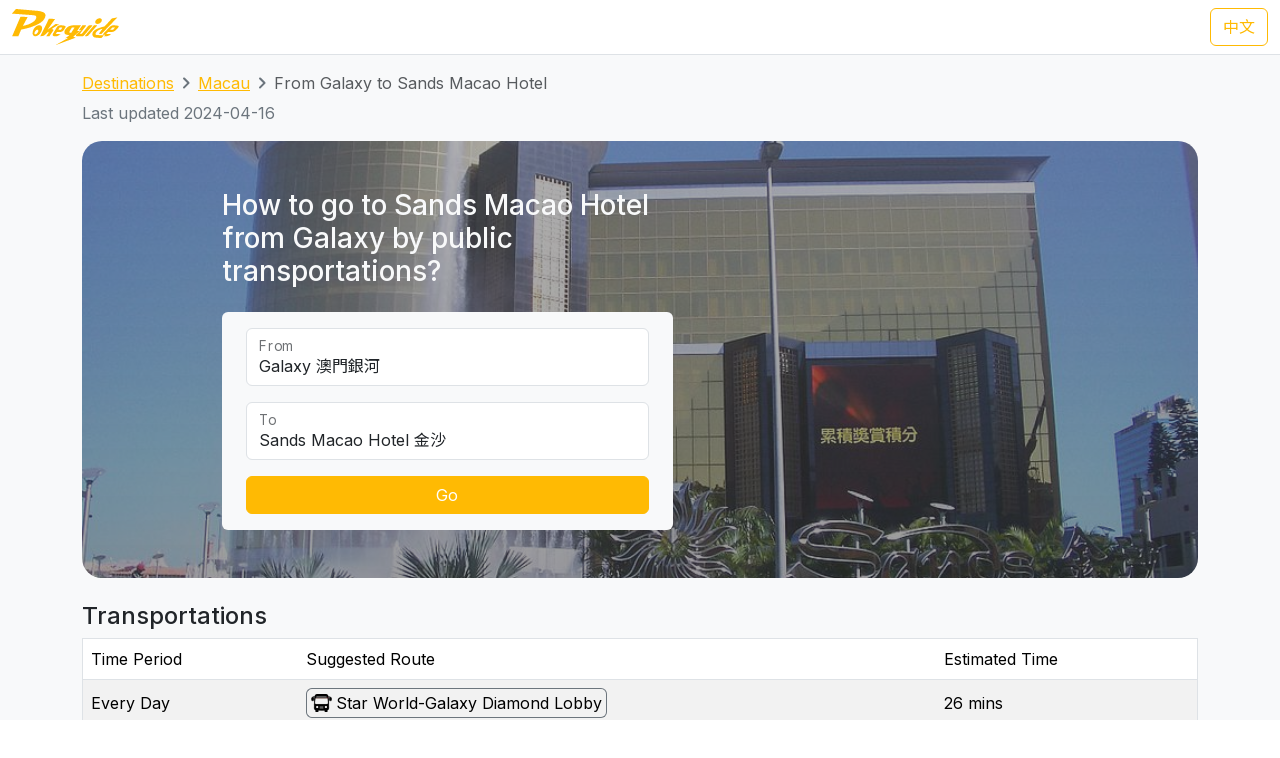

--- FILE ---
content_type: text/html; charset=UTF-8
request_url: https://transport.pokeguide.com/en/macau/navigate/galaxy/sands-macao-hotel
body_size: 12217
content:
<!doctype html><html lang="en"><head><meta charset="utf-8"/><meta http-equiv="x-ua-compatible" content="ie=edge"/><meta name="viewport" content="width=device-width,minimum-scale=1,initial-scale=1"/><meta property="description" content="This webpage illustrates how to go to Sands Macao Hotel from Galaxy by public transportations, such as Free Shuttle Bus Star World-Galaxy Diamond Lobby during normal hours, and TCM N5 and TCM N1B during late night. Pokeguide provides multiple transportation search (subway, bus, etc) &amp; AR!"/><meta property="og:description" content="This webpage illustrates how to go to Sands Macao Hotel from Galaxy by public transportations, such as Free Shuttle Bus Star World-Galaxy Diamond Lobby during normal hours, and TCM N5 and TCM N1B during late night. Pokeguide provides multiple transportation search (subway, bus, etc) &amp; AR!"/><meta property="og:type" content="article"/><meta property="og:url" content="/"/><meta property="og:site_name" content="Pokeguide"/><meta property="og:locale" content="en"/><meta property="al:ios:url" content="pokeguide://?start_lat=22.150611&amp;start_lng=113.551507&amp;start_place_name=Galaxy&amp;end_lat=22.190318&amp;end_lng=113.555603&amp;end_place_name=Sands+Macao+Hotel&amp;action=navigate&amp;mode=start_end&amp;city_code=mo"><meta property="al:ios:app_store_id" content="1007055917"><meta property="al:ios:app_name" content="Pokeguide"><meta property="al:android:url" content="pokeguide://?start_lat=22.150611&amp;start_lng=113.551507&amp;start_place_name=Galaxy&amp;end_lat=22.190318&amp;end_lng=113.555603&amp;end_place_name=Sands+Macao+Hotel&amp;action=navigate&amp;mode=start_end&amp;city_code=mo"><meta property="al:android:package" content="com.pokeguide.pokeguide"><meta property="al:android:app_name" content="Pokeguide"><meta name="keywords" content="Macau, From Galaxy to Sands Macao Hotel, navigation, bus, shuttle, shuttle bus, free shuttle bus, light rail, ferry, tcm, transmac, hzmb"/><meta name="og:keywords" content="Macau, From Galaxy to Sands Macao Hotel, navigation, bus, shuttle, shuttle bus, free shuttle bus, light rail, ferry, tcm, transmac, hzmb"/><script>(function(w,d,s,l,i){w[l]=w[l]||[];w[l].push({'gtm.start': new Date().getTime(),event:'gtm.js'});var f=d.getElementsByTagName(s)[0], j=d.createElement(s),dl=l!='dataLayer'?'&l='+l:'';j.async=true;j.src='https://www.googletagmanager.com/gtm.js?id='+i+dl;f.parentNode.insertBefore(j,f); })(window,document,'script','dataLayer','GTM-THFR3RJ');</script><link rel="alternate" href="/zh/%E6%BE%B3%E9%96%80/navigate/%E6%BE%B3%E9%96%80%E9%8A%80%E6%B2%B3/%E9%87%91%E6%B2%99" hreflang="zh"><link rel="canonical" href="/en/macau/navigate/galaxy/sands-macao-hotel"><script type="application/ld+json">{"@context":"https://schema.org","@type":"BreadcrumbList","itemListElement":[{"@type":"ListItem","position":1,"name":"Destinations","item":"https://transport.pokeguide.com/en"},{"@type":"ListItem","position":2,"name":"Macau","item":"https://transport.pokeguide.com/en/macau"},{"@type":"ListItem","position":3,"name":"From Galaxy to Sands Macao Hotel","item":"https://transport.pokeguide.com/en/macau/navigate/galaxy/sands-macao-hotel"}]}</script><link rel="icon" href="https://transport.pokeguide.com/img/appiconset/app_icon_60.png" sizes="60x60" /><link rel="icon" href="https://transport.pokeguide.com/img/appiconset/app_icon_120.png" sizes="120x120" /><link rel="icon" href="https://transport.pokeguide.com/img/appiconset/app_icon_180.png" sizes="180x180" /><link rel="apple-touch-icon" sizes="180x180" href="https://transport.pokeguide.com/img/appiconset/app_icon_180.png" /><link rel="shortcut icon" href="https://transport.pokeguide.com/favicon.ico" type="image/x-icon" /><link rel="preconnect" href="https://fonts.googleapis.com"><link rel="preconnect" href="https://fonts.gstatic.com" crossorigin><link href="https://fonts.googleapis.com/css2?family=Inter:wght@300;400;500;600;700;800;900&display=swap" rel="stylesheet"><link href="https://fonts.googleapis.com/css2?family=Noto+Sans+HK:wght@100;300;400;500;700;900&display=swap" rel="stylesheet"><meta property="og:title" content="Pokeguide | Transportation in From Galaxy to Sands Macao Hotel" /><title>Pokeguide | Transportation in From Galaxy to Sands Macao Hotel</title><link href="/storage/css/bootstrap.min.css" rel="stylesheet"><link rel="stylesheet" href="https://cdn.jsdelivr.net/npm/swiper@11/swiper-bundle.min.css" /><link href="/storage/css/app.css" rel="stylesheet"><style> :root{--pg-000000: invert(0%) sepia(7%) saturate(7500%) hue-rotate(335deg) brightness(100%) contrast(107%);--pg-fe570e: invert(36%) sepia(79%) saturate(1986%) hue-rotate(353deg) brightness(105%) contrast(103%);}* { --bs-border-radius: 0.375rem !important; }</style><link rel="stylesheet" href="https://unpkg.com/leaflet@1.9.4/dist/leaflet.css" integrity="sha256-p4NxAoJBhIIN+hmNHrzRCf9tD/miZyoHS5obTRR9BMY=" crossorigin=""/><script src="https://unpkg.com/leaflet@1.9.4/dist/leaflet.js" integrity="sha256-20nQCchB9co0qIjJZRGuk2/Z9VM+kNiyxNV1lvTlZBo=" crossorigin=""></script></head><body><noscript><iframe src="https://www.googletagmanager.com/ns.html?id=GTM-THFR3RJ" height="0" width="0" style="display:none;visibility:hidden"></iframe></noscript><header class="navbar navbar-expand-lg navbar-dark sticky-top border-bottom"><nav class="container-xxl flex-wrap flex-lg-nowrap" aria-label="Main navigation"><a class="navbar-brand p-0 me-0 me-lg-2" href="/" aria-label="Pokeguide"><img src="/storage/img/pokeguide_logo.svg" alt="Pokeguide" height="36" width="107" /></a><div class="d-flex"><a href="/zh/%E6%BE%B3%E9%96%80/navigate/%E6%BE%B3%E9%96%80%E9%8A%80%E6%B2%B3/%E9%87%91%E6%B2%99" class="btn btn-outline-warning">中文</a></div></nav></header><div class="bg-light"><div class="container pb-4"><nav aria-label="breadcrumb" class="pt-3"><ol class="breadcrumb"><li class="breadcrumb-item text-secondary"><a href="/en">Destinations</a></li><li class="breadcrumb-item text-secondary"><a href="/en/macau">Macau</a></li><li class="breadcrumb-item active" aria-current="page">From Galaxy to Sands Macao Hotel</li></ol></nav><p class="text-secondary">Last updated 2024-04-16</p><div class="d-flex flex-column flex-md-row justify-content-center align-items-center mt-2 top-image w-100 px-5 px-md-3 py-5" style="background-image: linear-gradient(360deg, rgba(61, 61, 61, 0.5),rgba(97, 97, 97, 0.5)),url(/storage/img/mo/transport_poi/63.png);"><div class="col-12 col-md-5 col-lg-5 d-flex flex-column rounded-2"><h3 class="text-center text-md-start text-light fw-medium mb-4">How to go to Sands Macao Hotel from Galaxy by public transportations?</h3><div class="bg-light w-100 rounded-2 px-4 py-3"><div class="form-floating mb-3"><input type="search" class="form-control" id="startLocation" value="Galaxy 澳門銀河" list="pois"><label for="startLocation">From</label></div><div class="form-floating mb-3"><input type="search" class="form-control" id="endLocation" value="Sands Macao Hotel 金沙" list="pois"><label for="endLocation">To</label></div><datalist id="pois"><option value="Hong Kong Zhuhai Macau Bridge 港珠澳大橋澳門口岸" slug="hong-kong-zhuhai-macau-bridge"></option><option value="Macau Ferry 港澳碼頭" slug="macau-ferry"></option><option value="Taipa Ferry 氹仔碼頭" slug="taipa-ferry"></option><option value="Border Gate 關閘" slug="border-gate"></option><option value="Hengqin Port 橫琴口岸" slug="hengqin-port"></option><option value="Macau International Airport 澳門國際機場" slug="macau-international-airport"></option><option value="Sands Macao Hotel 金沙" slug="sands-macao-hotel"></option><option value="StarWorld Hotel 星際酒店" slug="starworld-hotel"></option><option value="Wynn Macau 永利澳門" slug="wynn-macau"></option><option value="Hotel Lisboa 葡京酒店" slug="hotel-lisboa"></option><option value="MGM Macau 澳門美高梅" slug="mgm-macau"></option><option value="Grand Lisboa Hotel 新葡京酒店" slug="grand-lisboa-hotel"></option><option value="Ponte 16 十六浦索菲特酒店" slug="ponte-16"></option><option value="Nuwa 頤居" slug="nuwa"></option><option value="Grand Hyatt 君悅酒店" slug="grand-hyatt"></option><option value="City of Dreams 新濠天地" slug="city-of-dreams"></option><option value="Wynn Palace 永利皇宮" slug="wynn-palace"></option><option value="The Countdown 迎尚酒店" slug="the-countdown"></option><option value="MGM Cotai 美獅美高梅" slug="mgm-cotai"></option><option value="Grand Lisboa Palace 上葡京" slug="grand-lisboa-palace"></option><option value="Londoner (formerly Sands Cotai Central) 倫敦人(前金沙城中心)" slug="londoner-formerly-sands-cotai-central"></option><option value="Venetian 威尼斯人" slug="venetian"></option><option value="Galaxy 澳門銀河" slug="galaxy"></option><option value="Lisboeta Macau 澳門葡京人" slug="lisboeta-macau"></option><option value="JW Marriott Hotel Macau JW萬豪酒店" slug="jw-marriott-hotel-macau"></option><option value="Parisian 巴黎人" slug="parisian"></option><option value="teamLab SuperNature (Cotai Expo) teamLab超自然空間(金光會展展覽館)" slug="teamlab-supernature-cotai-expo"></option><option value="Broadway 百老滙酒店" slug="broadway"></option><option value="Studio City 新濠影滙" slug="studio-city"></option><option value="Grand Coloane Resort 鷺環海天渡假酒店" slug="grand-coloane-resort"></option><option value="Macau Fisherman&#039;s Wharf 漁人碼頭" slug="macau-fishermans-wharf"></option><option value="Macao Grand Prix Museum 澳門大賽車博物館" slug="macao-grand-prix-museum"></option><option value="The Guia Hill 東望洋山山頂" slug="the-guia-hill"></option><option value="Mount Fortress 大炮台" slug="mount-fortress"></option><option value="Ruins of St. Paul&#039;s 大三巴牌坊" slug="ruins-of-st-pauls"></option><option value="Travessa da Paixão 戀愛巷" slug="travessa-da-paixao"></option><option value="St. Augustine&#039;s Church 玫瑰堂" slug="st-dominics-church"></option><option value="Lou Kau Mansion 盧家大屋" slug="lou-kau-mansion"></option><option value="Cathedral 大堂(主教座堂)" slug="cathedral"></option><option value="Macau Old District 十月初五街舊城區" slug="macau-old-district"></option><option value="Senado Square 議事亭前地" slug="senado-square"></option><option value="St. Joseph&#039;s Seminary and Church 聖若瑟修院大樓及聖堂" slug="st-josephs-seminary-and-church"></option><option value="St. Lawrence&#039;s Church 聖老楞佐教堂" slug="st-lawrences-church"></option><option value="Macau Tower 澳門旅遊塔" slug="macau-tower"></option><option value="A-Ma Temple 媽祖廟" slug="a-ma-temple"></option><option value="Meia Laranja 半邊橙" slug="meia-laranja"></option><option value="R. do Cunha 官也街" slug="r-do-cunha"></option><option value="Old Taipa Village 氹仔舊城區" slug="old-taipa-village"></option><option value="University of Macau 澳門大學" slug="university-of-macau"></option><option value="Macao Giant Panda Pavilion 澳門大熊貓館" slug="macao-giant-panda-pavilion"></option><option value="Tin Hau Palace 天后宮" slug="tin-hau-temple"></option><option value="A-Ma Cultural Village 媽祖文化村" slug="a-ma-cultural-village"></option><option value="Aldela Cultural De A MA 石牌坊" slug="aldela-cultural-de-a-ma"></option><option value="Hac Sá Beach Park 黑沙沙灘" slug="hac-sa-beach-park"></option><option value="Casino Oceanus 海立方" slug="casino-oceanus"></option><option value="Legend Palace 勵宮酒店" slug="legend-palace"></option><option value="Hotel Golden Dragon 金龍酒店" slug="hotel-golden-dragon"></option><option value="Casa Real Hotel 皇家金堡酒店" slug="casa-real-hotel"></option><option value="Rocks Hotel 萊斯酒店" slug="rocks-hotel"></option><option value="Harbourview Hotel 勵庭海景酒店" slug="harbourview-hotel"></option><option value="Hotel Royal 皇都酒店" slug="hotel-royal"></option><option value="Metro Park Macau 澳門維景酒店" slug="metro-park-macau"></option><option value="L’Arc Macau 澳門凱旋門酒店" slug="larc-macau"></option><option value="Grand Emperor Hotel 英皇娛樂酒店" slug="grand-emperor-hotel"></option><option value="Emperor Palace 英皇宮殿" slug="emperor-palace"></option><option value="Altira 新濠鋒" slug="altira"></option><option value="Inn Hotel Macau 盛世酒店" slug="inn-hotel-macau"></option><option value="Grandview Hotel Macau 澳門君怡酒店" slug="grandview-hotel-macau"></option><option value="Grand Dragon Hotel 駿龍酒店" slug="grand-dragon-hotel"></option><option value="Communications Museum 通訊博物館" slug="communications-museum"></option><option value="The Flora Garden Gate 二龍喉公園" slug="the-flora-garden-gate"></option><option value="Lin Zexu Memorial Museum of Macao 澳門林則徐紀念館" slug="lin-zexu-memorial-museum-of-macao"></option><option value="Lotus Square 金蓮花廣場" slug="lotus-square"></option><option value="Dr. Sun Yat-Sen Memorial House in Macau 澳門國父紀念館" slug="dr-sun-yat-sen-memorial-house-in-macau"></option><option value="Macao Cultural Centre 文化中心" slug="macao-cultural-centre"></option><option value="Macao Museum of Art 澳門藝術博物館" slug="macao-museum-of-art"></option><option value="Macao Science Center 澳門科學館" slug="macao-science-center"></option><option value="Fire Services Museum 消防博物館" slug="fire-services-museum"></option><option value="Macao Museum 澳門博物館" slug="macao-museum"></option><option value="Na Tcha Temple 哪吒廟" slug="na-tcha-temple"></option><option value="Cinematheque‧Passion 戀愛・電影館" slug="cinemathequepassion"></option><option value="Camões Square 白鴿巢前地" slug="camoes-square"></option><option value="Pátio de Chôn Sau 俊秀圍／俊秀里" slug="patio-de-chon-sau"></option><option value="Rua dos Ervanários and Rua de Nossa Senhora do Amparo 關前正街及關前後街" slug="rua-dos-ervanarios-and-rua-de-nossa-senhora-do-amparo"></option><option value="Museum of the Holy House of Mercy 仁慈堂博物館" slug="museum-of-the-holy-house-of-mercy"></option><option value="FIT Building 財富中心" slug="fit-building"></option><option value="IAM Building 現市政署大樓" slug="iam-building"></option><option value="Hong Kung Temple 康公廟前地" slug="hong-kung-temple"></option><option value="Avenida Comercial de Macau 澳門商業大馬路" slug="avenida-comercial-de-macau"></option><option value="New Yaohan 新八佰伴" slug="new-yaohan"></option><option value="Sir Robert Ho Tung Library 何東圖書館大樓" slug="sir-robert-ho-tung-library"></option><option value="Anim&#039;Arte NAM VAN 南灣•雅文湖畔" slug="animarte-nam-van"></option><option value="Mandarin&#039;s House 鄭家大屋" slug="mandarins-house"></option><option value="Lilau Square 亞婆井前地" slug="lilau-square"></option><option value="Maritime Museum 海事博物館" slug="maritime-museum"></option><option value="Museum of Taipa and Coloane History 路氹歷史館" slug="museum-of-taipa-and-coloane-history"></option><option value="Vila da Taipa Historical Center Archway 氹仔牌坊" slug="vila-da-taipa-historical-center-archway"></option><option value="Centro Desportivo Olimpico 奧林匹克體育中心" slug="taipa-city"></option><option value="Natural and Agrarian Museum 土地暨自然博物館" slug="natural-and-agrarian-museum"></option><option value="Coloane Police Training Camp 路環警察訓練營" slug="coloane-police-training-camp"></option><option value="Villa de Mer 海天居" slug="villa-de-mer"></option><option value="The Residencia Macau 君悅灣" slug="the-residencia-macau"></option><option value="La Baie du Noble 海名居" slug="la-baie-du-noble"></option><option value="Edifício Polytec Garden 保利達花園" slug="edificio-polytec-garden"></option><option value="La Marina 海上居" slug="la-marina"></option><option value="Edifício Jardim Kong Fok Cheong 廣福祥花園" slug="edificio-jardim-kong-fok-cheong"></option><option value="The Bayview 御景灣" slug="the-bayview"></option><option value="Nam Wa Building 南華新邨" slug="nam-wa-building"></option><option value="Kwong Wa Building 廣華新邨" slug="kwong-wa-building"></option><option value="Edifício Jardim Kong Fok On 廣福安花園" slug="edificio-jardim-kong-fok-on"></option><option value="Edifício Kam Hoi San 金海山花園" slug="edificio-kam-hoi-san"></option><option value="Tong Wa Building 東華新邨" slug="tong-wa-building"></option><option value="Edifício Jardim Hoi Pan 海濱花園" slug="edificio-jardim-hoi-pan"></option><option value="Edifício U Wa 裕華大廈" slug="edificio-u-wa"></option><option value="Edifício Kin Wa 建華大廈" slug="edificio-kin-wa"></option><option value="Bairro Social de Mong-Há 望廈新邨" slug="bairro-social-de-mong-ha"></option><option value="Edifício Hong Tai (Bairro Iao Hon) 康泰樓(祐漢新邨)" slug="edificio-hong-tai-bairro-iao-hon"></option><option value="Edifício Jardim Cidade 新城市花園" slug="edificio-jardim-cidade"></option><option value="Lake View Mansion 湖景豪庭" slug="lake-view-mansion"></option><option value="Fong Son San Chun 豐順新邨" slug="fong-son-san-chun"></option><option value="Nove City 濠庭都會" slug="nove-city"></option><option value="Greenville Apartment 茵景園" slug="greenville-apartment"></option><option value="Edifício Nova Taipa Garden 濠景花園" slug="edificio-nova-taipa-garden"></option><option value="Taipa Houses 龍環葡韻" slug="taipa-houses"></option><option value="Edifício Jardim de Va Pou 華寶花園" slug="edificio-jardim-de-va-pou"></option><option value="Plaza Oceano 海洋廣場" slug="plaza-oceano"></option><option value="Azalea Court (Jardins do Oceano) 紫鵑苑(海洋花園)" slug="azalea-court-jardins-do-oceano"></option><option value="Windsor Arch 星河灣名門世家" slug="windsor-arch"></option><option value="Edifício Lok Kuan 樂群樓" slug="edificio-lok-kuan"></option><option value="Inner Harbour Ferry Terminal 內港客運碼頭" slug="Inner-Harbour-Ferry-Terminal"></option></datalist><button id="navigate-button" class="btn btn-warning w-100" onclick="navigateBetweenPois()">Go</button></div></div><div id="navigate-map" class="col-11 col-md-5 col-lg-4 ms-md-4 mt-5 mt-md-0" style="aspect-ratio: 1; border-radius: 24px"></div></div><h4 class="mt-4">Transportations</h4><table class="table mb-0 table-striped border"><thead><tr><td>Time Period</td><td>Suggested Route</td><td>Estimated Time</td></tr></thead><tr><td class="align-middle">Every Day</td><td class="tooltip-container align-middle"><span class="align-items-stretch d-inline-block" style="font-size: 0"><span class="d-inline-block border-start border-top border-bottom border-secondary rounded-start ps-1" style="height: 30px; font-size: 16px; line-height: 28px"><span tabindex="0" data-bs-toggle="tooltip" data-bs-placement="top" title="Free Shuttle Bus"><img src="/img/transport_type/icon_shuttle_bus.png" height="18" style="margin-bottom: 0.25rem; filter: var(--pg-000000);" alt="Free Shuttle Bus"></span></span><span class="d-inline-block border-end border-top border-bottom border-secondary rounded-end px-1" style="height: 30px; font-size: 16px; line-height: 28px">Star World-Galaxy Diamond Lobby</span></span></td><td class="align-middle">26 mins</td></tr><tr><td class="align-middle">Late Night</td><td class="tooltip-container align-middle"><span class="align-items-stretch d-inline-block" style="font-size: 0"><span class="d-inline-block border-start border-top border-bottom border-secondary rounded-start ps-1" style="height: 30px; font-size: 16px; line-height: 28px"><span tabindex="0" data-bs-toggle="tooltip" data-bs-placement="top" title="TCM"><img src="/img/transport_type/icon_bus_mo.png" height="18" style="margin-bottom: 0.25rem; filter: var(--pg-fe570e);" alt="TCM"></span></span><span class="d-inline-block border-end border-top border-bottom border-secondary rounded-end px-1" style="height: 30px; font-size: 16px; line-height: 28px">N5</span><span class="d-inline-block" style="height: 30px; font-size: 16px; line-height: 28px"><img src="/img/icon_arrow.png" alt=", then take " width="16" height="16" class="mb-1"></span><span class="d-inline-block border-start border-top border-bottom border-secondary rounded-start ps-1" style="height: 30px; font-size: 16px; line-height: 28px"><span tabindex="0" data-bs-toggle="tooltip" data-bs-placement="top" title="TCM"><img src="/img/transport_type/icon_bus_mo.png" height="18" style="margin-bottom: 0.25rem; filter: var(--pg-fe570e);" alt="TCM"></span></span><span class="d-inline-block border-end border-top border-bottom border-secondary rounded-end px-1" style="height: 30px; font-size: 16px; line-height: 28px">N1B</span><span class="d-inline-block border-start border-top border-bottom border-secondary rounded-start ps-1 ms-1" style="height: 30px; font-size: 16px; line-height: 28px"><span tabindex="0" data-bs-toggle="tooltip" data-bs-placement="top" title="TCM"><img src="/img/transport_type/icon_bus_mo.png" height="18" style="margin-bottom: 0.25rem; filter: var(--pg-fe570e);" alt="TCM"></span></span><span class="d-inline-block border-end border-top border-bottom border-secondary rounded-end px-1" style="height: 30px; font-size: 16px; line-height: 28px">N1B</span></span></td><td class="align-middle">46 mins</td></tr></table><h4 class="mt-3">Macau Bus and Other Transportation Service</h4><div id="operator-swiper" class="swiper d-flex flex-row align-items-center"><div id="operator-swiper-button-prev" class="swiper-button-prev"></div><div id="card-container" class="swiper-wrapper flex-fill w-100"><a class="swiper-slide d-flex flex-column align-items-center card text-reset text-decoration-none" href="https://zh.wikipedia.org/wiki/%E9%85%92%E5%BA%97%E5%8F%8A%E5%A8%9B%E6%A8%82%E5%A0%B4%E5%AE%A2%E9%81%8B%E5%B0%88%E8%BB%8A "><img src="/storage/img/mo/transport_operator/2.png?w=256" class="card-img-top flex-fill card-image" alt=""><div class="card-body flex-fill w-100 d-flex flex-column align-items-center"><h5 class="card-title text-center">Hotel and casino shuttle buses</h5><p class="card-text">Hotel and casino shuttle buses is convenient to bring visitors from key locations in Macau to their places. Pokeguide is the only transportation navigation app in Macau that considers shuttle buses in point-to-point transportation searches, providing better transportation recommendations for tourists and residents.</p></div></a><a class="swiper-slide d-flex flex-column align-items-center card text-reset text-decoration-none" href="https://www.mlm.com.mo/en/index.html"><img src="/storage/img/mo/transport_operator/3.png?w=256" class="card-img-top flex-fill card-image" alt=""><div class="card-body flex-fill w-100 d-flex flex-column align-items-center"><h5 class="card-title text-center">Metro Ligeiro de Macau</h5><p class="card-text">The Macau Light Rapid Transit is a mass transit system in Macau and is also the first railway system in Macau. The first phase of the project started construction in February 2012, and the first section of the Taipa line was opened to the public on 10 December 2019, followed by the Barra Station Extend Line on 8 December 2023.</p></div></a><a class="swiper-slide d-flex flex-column align-items-center card text-reset text-decoration-none" href="http://www.tcm.com.mo/web/EV/"><img src="/storage/img/mo/transport_operator/4.png?w=256" class="card-img-top flex-fill card-image" alt=""><div class="card-body flex-fill w-100 d-flex flex-column align-items-center"><h5 class="card-title text-center">TCM</h5><p class="card-text">The Sociedade de Transportes Colectivos de Macau (TCM) is one of the bus operators in Macau, Transmac being the other. The company began as a ferry operator in the 1950s, and did not enter bus operations until 1974, when a bridge connecting the mainland with Macau and Taipa (Ponte Governador Nobre de Carvalho) was finished.</p></div></a><a class="swiper-slide d-flex flex-column align-items-center card text-reset text-decoration-none" href="https://www.transmac.com.mo/en/"><img src="/storage/img/mo/transport_operator/6.png?w=256" class="card-img-top flex-fill card-image" alt=""><div class="card-body flex-fill w-100 d-flex flex-column align-items-center"><h5 class="card-title text-center">Transmac</h5><p class="card-text">The Transportes Urbanos de Macau S.A.R.L. (Transmac) is one of the two public bus operators in Macau, China, along with TCM). It began service in 1988, taking over the service provided by its predecessor "Fok Lei Autocarro S.A.".</p></div></a><a class="swiper-slide d-flex flex-column align-items-center card text-reset text-decoration-none" href="https://www.macaotourism.gov.mo/en/shows-and-entertainment/family-fun/cable-car"><img src="/storage/img/mo/transport_operator/1.png?w=256" class="card-img-top flex-fill card-image" alt=""><div class="card-body flex-fill w-100 d-flex flex-column align-items-center"><h5 class="card-title text-center">Cable Car</h5><p class="card-text">The Guia Hill Cable Car is an aerial gondola lift system at Guia Hill, Macau peninsula, Macau, China. The system connects Jardim da Flora with Parque Municipal da Colina da Guia. It opened in 1997 and has nine cars (each holding four passengers). Visitors can gain a bird's-eye view of the garden and a panoramic perspective of the city. The ride takes 80 seconds.</p></div></a></div><div id="operator-swiper-button-next" class="swiper-button-next"></div></div><div class="app-promotion-section d-flex flex-wrap px-3 px-md-5 rounded-5 pb-4 pb-md-0 pe-lg-0"><div class="app-promotion-description col-lg-6 col-md-7 col-12 d-flex flex-column justify-content-center align-items-start align-items-md-start align-items-center text-md-start text-center pt-3"><h2 class="fw-bold">Your Pathfinding Guru in Macau</h2><p>Finding the list above is too lengthy? Simply use <a href="https://www.pokeguide.com/download">Pokeguide app</a> to search how to go from places to places by public transportation. We also have AI ETA that filters relevant ETAs for you smartly!</p><button type="button" class="btn btn-dark download-app-button fw-bold" data-bs-toggle="modal" data-bs-target="#promotionModal" onclick="redirect()"> Download on <img src="/storage/img/apple_icon.svg" width="20" height="20" alt="apple icon"><img src="/storage/img/android_icon.svg" width="20" height="20" alt="android icon"></button></div><div class="col-lg-6 col-md-5 text-center position-relative overflow-hidden d-none d-md-inline app-promotion-image-container"><img src="/storage/img/promotion1.png" class="mx-auto position-relative app-promotion-image-front" alt="app demo image"><img src="/storage/img/promotion2.png" class="d-none d-lg-inline mx-auto position-relative app-promotion-image-behind" alt="app demo image 2"></div><div class="col-12 d-sm-inline d-md-none text-center"><img src="/storage/img/promotion1.png" class="app-promotion-image" alt="app demo image"></div></div></div></div><section id="redirect-app-section" class="d-block d-md-none bg-white position-fixed bottom-0 start-0 w-100 shadow-lg border-top-0 pt-2 px-2"><div class="d-flex flex-row align-items-center w-100"><button type="button" class="btn-close" aria-label="Close" onclick="document.getElementById('redirect-app-section').remove()"></button><img src="/img/app-icon.png" alt="Pokeguide Logo" class="mx-2 app-logo"><div class="d-flex flex-column flex-fill"><p class="contact-info-col flex-fill mb-0">Pokeguide - The best navigation app in Asia with real time data</p><div class="d-flex flex-row align-items-center app-review-container"><img src="/img/star_fill.svg" width="16" height="16" alt="Star" /><img src="/img/star_fill.svg" width="16" height="16" alt="Star" /><img src="/img/star_fill.svg" width="16" height="16" alt="Star" /><img src="/img/star_fill.svg" width="16" height="16" alt="Star" /><img src="/img/star_half_fill.svg" width="16" height="16" alt="Half-filled star" /><p class="contact-info-col mb-0 user-metrics"> - 500K+ users</p></div></div><button onclick="redirect()" type="button" class="btn btn-warning download-app-button">GO</button></div></section><footer><div class="container-fluid footer-row pb-md-5 px-5 pt-5"><div class="d-flex flex-column flex-lg-row align-items-center align-items-md-stretch align-items-lg-start"><div class="d-flex flex-column align-items-center flex-md-row align-items-md-start col-lg-8"><div class="contact-us-col mb-1 col-md-7 col-lg-6 d-flex flex-column align-items-center align-items-md-start"><img src="/storage/img/pokeguide_logo.svg" alt="Pokeguide" height="72" width="214" /><p class="pe-3 pt-2 text-center text-md-start"><u>Pokeguide</u> provides AI-powered estimated time of arrival for HK transportation, together with multiple transportation search (subway, bus, etc),best MTR car-door & AR!</p></div><div class="contact-info-col mb-3 col-md-5 col-lg-6 d-flex flex-column align-items-center align-items-md-start"><h4>Contact Us</h4><p class="text-center text-md-start"> Email: <a href="/cdn-cgi/l/email-protection#21514053554f445361514e4a4446544845440f424e4c"><span class="__cf_email__" data-cfemail="bfcfdecdcbd1dacdffcfd0d4dad8cad6dbda91dcd0d2">[email&#160;protected]</span></a><br> Facebook: <a rel="noopener noreferrer" href="https://fb.me/PokeguideHK" target="_blank">https://fb.me/PokeguideHK</a><br> Tel: <a href="tel:85236860380">+852-3686 0380</a></p></div></div><div class="d-flex flex-column flex-md-row col-lg-4"><div class="mb-3 col-md-6 d-flex flex-column align-items-center align-items-md-start app-store-col"><h4>Get the app</h4><a rel="noopener noreferrer" target="_blank" class="btn btn-outline-secondary" href="https://play.google.com/store/apps/details?id=com.pokeguide.pokeguide&amp;hl=en"><img src="/storage/img/android_icon.svg" width="20" height="20" alt="android icon"> Android </a><a rel="noopener noreferrer" target="_blank" class="btn btn-outline-secondary mt-2" href="https://itunes.apple.com/hk/app/pokeguide-your-transit-guru/id1007055917?l=en&amp;mt=8"><img src="/storage/img/apple_icon.svg" width="20" height="20" alt="apple icon"> iOS </a></div><div class="mb-3 col-md-6 d-flex flex-column align-items-center align-items-md-start social-media-col"><h4>Social Media</h4><a rel="noopener noreferrer" target="_blank" class="btn btn-outline-secondary" href="https://www.instagram.com/pokeguidehk/?hl=zh-hk"><img src="/img/instagram.svg" width="20" height="20" alt="android icon"> Instagram </a><a rel="noopener noreferrer" target="_blank" class="btn btn-outline-secondary mt-2" href="https://www.facebook.com/PokeguideHK"><img src="/img/facebook.svg" width="20" height="20" alt="android icon"> Facebook </a></div></div></div></div><div class="d-flex flex-column align-items-center justify-content-center flex-md-row justify-content-between px-5 py-3"><p class="copyright-text">© 2026 Pokeguide - All Rights Reserved</p><a href="https://pokeguide.com/privacy/?language=en" class="mt-2 mt-md-0 privacy-text"><p class="p-0 m-0">Privacy &amp; Terms</p></a></div></footer><script data-cfasync="false" src="/cdn-cgi/scripts/5c5dd728/cloudflare-static/email-decode.min.js"></script><script src="/storage/js/bootstrap.bundle.min.js"></script><script src="/storage/js/app.js"></script><script src="https://cdn.jsdelivr.net/npm/swiper@11/swiper-bundle.min.js"></script><script>!function(){var n={},e=!1;!function(e){for(var o=0,t=(e=(e||"").split(/[\&\?]/g)).length;o<t;o++)if(e[o]){var i=e[o].split("=");n[i[0]]=void 0!==n[i[0]]?[i[1]||""].concat(n[i[0]]):i[1]||""}}(window.location.search),window.document.addEventListener("visibilitychange",(function(n){e="hidden"===window.document.visibilityState||"unloaded"===window.document.visibilityState})),window.addEventListener("blur",(function(n){e=!0}));var o={queryString:n,redirect:function(n){var o=!(!n.iosApp&&!n.iosAppStore),t=/iP(hone|ad|od)/.test(navigator.userAgent),i=!!n.android,a=/Android/.test(navigator.userAgent);if(!o||!t&&a){if(i&&/Android/.test(navigator.userAgent)){var c=n.android,d="intent://"+c.host+"#Intent;scheme="+encodeURIComponent(c.scheme)+";package="+encodeURIComponent(c.package)+";"+(c.action?"action="+encodeURIComponent(c.action)+";":"")+(c.category?"category="+encodeURIComponent(c.category)+";":"")+(c.component?"component="+encodeURIComponent(c.component)+";":"")+(c.fallback?"S.browser_fallback_url="+encodeURIComponent(c.fallback)+";":"")+"end",r=document.createElement("a");document.body.appendChild(r),r.href=d,r.click?r.click():window.location=d}}else{var p=[];n.iosApp&&p.push(n.iosApp),n.iosAppStore&&p.push(n.iosAppStore),function(n){e=!1;var o=0,t=new Date;window.location=n[o++];var i=function(){n.length>o&&setTimeout((function(){e||new Date-t>3e3||(t=new Date,window.location=n[o++],i())}),10)};i()}(p)}}};window.AppRedirect=o}();
1</script><script type="text/javascript"> function redirect(){setTimeout((() => AppRedirect.redirect(JSON.parse(atob(`[base64]/[base64]/aWQ9Y29tLnBva2VndWlkZS5wb2tlZ3VpZGUmaGw9ZW4ifSwiYXBwTmFtZSI6IlBva2VndWlkZSJ9`)))),500); }</script><script type="text/javascript"> document.querySelectorAll('.tooltip-container').forEach(function (e){new bootstrap.Tooltip(e, {selector: '[data-bs-toggle="tooltip"]'}); }); /* navigate stuff */ function navigateBetweenPois(){let startLocationName = document.getElementById('startLocation')?.value; let endLocationName = document.getElementById('endLocation')?.value; let allPoiChildren = document.getElementById('pois')?.children; let startSlug =""; let endSlug =""; for (const poi of allPoiChildren){if (poi.attributes.value.value === startLocationName){startSlug = poi.attributes.slug.value; }if (poi.attributes.value.value === endLocationName){endSlug = poi.attributes.slug.value; }}if (startSlug ==="" || endSlug ===""){alert("Location not found"); return; }window.location.href = `/en/macau/navigate/${startSlug}/${endSlug}`; }/* map stuff */ document.addEventListener('DOMContentLoaded', function (){const latlngs = [ [22.150611,113.551507], [22.190318,113.555603], ]; var map = L.map('navigate-map',{zoomControl: false, dragging: false, boxZoom: false, doubleClickZoom: false, scrollWheelZoom: false, touchZoom: false, tap: false, keyboard: false, }); map.fitBounds(latlngs,{padding: [28, 28] }); /* marker icon */ let markerIcon = L.icon({ iconUrl: `/img/map_marker.png`, iconSize: [36, 36], iconAnchor: [18, 36], }); /* markers */ latlngs.forEach((latlng) => L.marker(latlng,{icon: markerIcon, interactive: false, }).addTo(map)); /* polyline */ L.polyline(latlngs,{color: '#ffffff', weight: 8, interactive: false, }).addTo(map); L.polyline(latlngs,{color: '#ffba03', weight: 6, interactive: false, }).addTo(map); /* tile layer */ L.tileLayer('https://c.basemaps.cartocdn.com/rastertiles/voyager/{z}/{x}/{y}.png',{maxZoom: 19, attribution: '&copy; <a href="http://www.openstreetmap.org/copyright">OpenStreetMap</a>' }).addTo(map); map.attributionControl.setPrefix('Pokeguide | Leaflet'); }); </script><script type="text/javascript"> document.addEventListener('DOMContentLoaded', function (){new Swiper('#operator-swiper',{initialSlide: 0, slidesPerView: 1.0, spaceBetween: 6, breakpoints: { 240: { slidesPerView: 1.2, spaceBetween: 8 }, 300: { slidesPerView: 1.4, spaceBetween: 8 }, 360: { slidesPerView: 1.6, spaceBetween: 8 }, 432: { slidesPerView: 1.8, spaceBetween: 8 }, 576: { slidesPerView: 2, spaceBetween: 10 }, 768: { slidesPerView: 3, spaceBetween: 12 }, 992: { slidesPerView: 4, spaceBetween: 16 }, 1200: { slidesPerView: 5, spaceBetween: 20 }, }, mousewheel: { forceToAxis: true }, navigation: { nextEl: '#operator-swiper-button-next', prevEl: '#operator-swiper-button-prev', }, }); });</script><script defer src="https://static.cloudflareinsights.com/beacon.min.js/vcd15cbe7772f49c399c6a5babf22c1241717689176015" integrity="sha512-ZpsOmlRQV6y907TI0dKBHq9Md29nnaEIPlkf84rnaERnq6zvWvPUqr2ft8M1aS28oN72PdrCzSjY4U6VaAw1EQ==" data-cf-beacon='{"version":"2024.11.0","token":"a458937c758b4335b4bd8f5eb7636a0c","r":1,"server_timing":{"name":{"cfCacheStatus":true,"cfEdge":true,"cfExtPri":true,"cfL4":true,"cfOrigin":true,"cfSpeedBrain":true},"location_startswith":null}}' crossorigin="anonymous"></script>
</body></html>

--- FILE ---
content_type: image/svg+xml
request_url: https://transport.pokeguide.com/storage/img/android_icon.svg
body_size: 926
content:
<?xml version="1.0" encoding="UTF-8"?><svg width="20px" height="20px" viewBox="0 0 20 20" version="1.1" xmlns="http://www.w3.org/2000/svg"><g transform="translate(-0.500000, -0.400000)" fill="#000000" fill-rule="evenodd"><path d="M12.0337203,10.8480259 L13.9847203,12.9090259 L5.51002725,17.9255408 C5.39436867,17.9939893 5.26650929,18.038186 5.1342109,18.0560063 L5.04872031,18.0610259 L12.0337203,10.8480259 Z M4.11172031,2.48002588 L11.3087203,10.0820259 L4.10951872,17.5190321 C4.03995358,17.382771 4.00072031,17.2284452 4.00072031,17.0649559 L4.00072031,2.93516183 C4.00072031,2.80076652 4.02780493,2.66822296 4.07984951,2.54529293 L4.11172031,2.48002588 Z M15.0577203,7.72502588 L17.4477086,9.1394739 C17.592485,9.22515472 17.7133058,9.34597551 17.7989866,9.4907519 C18.0802691,9.96603984 17.9229965,10.5793613 17.4477086,10.8606438 L14.8887203,12.3740259 L12.7467203,10.1110259 L15.0577203,7.72502588 Z M5.00812704,1.93502588 C5.17917316,1.93613205 5.35220963,1.98117808 5.51002725,2.07457689 L14.1247203,7.17302588 L12.0217203,9.34502588 L5.00812704,1.93502588 Z" /></g></svg>
